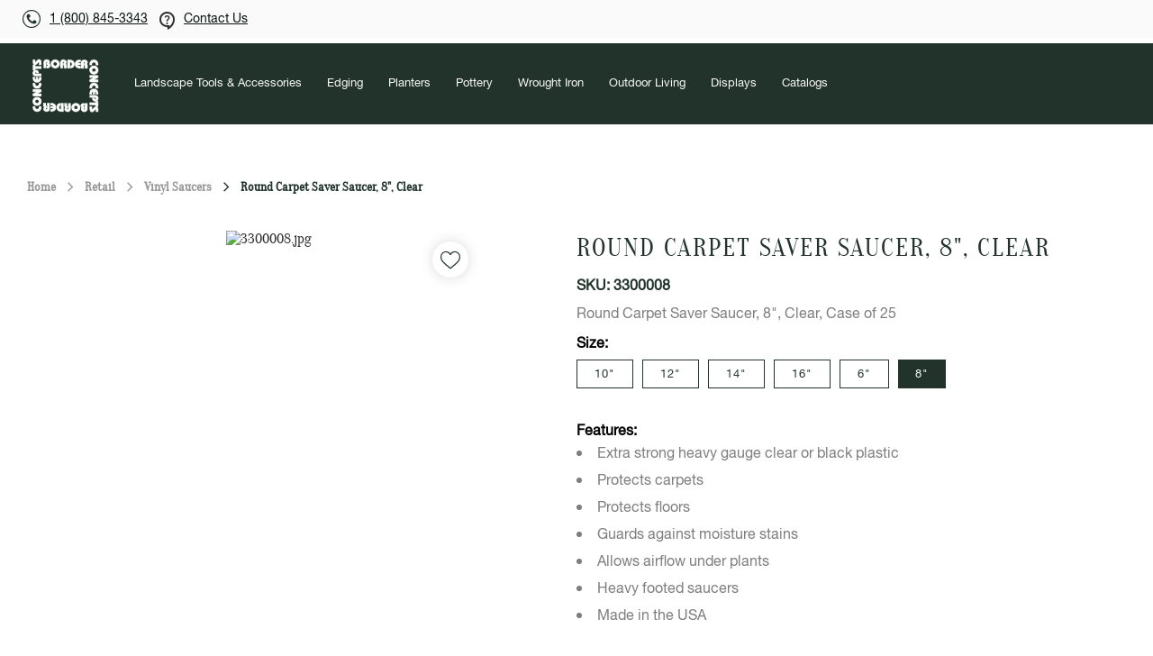

--- FILE ---
content_type: text/html; charset=utf-8
request_url: https://www.borderconcepts.com/products/round-carpet-saver-saucer-8-clear-3300008
body_size: 8040
content:
<!DOCTYPE html><html lang="en" data-critters-container><head>
  <meta charset="utf-8">
  <title>Product - Round Carpet Saver Saucer, 8", Clear | Round Carpet Saver Saucer, 8", Clear, Case of 25 | Border Concepts Inc.</title>
  <base href="/">
  <meta name="viewport" content="width=device-width, initial-scale=1">
  <meta name="viewport" content="width=device-width, minimum-scale=1.0, maximum-scale=1.0, user-scalable=no">
  <meta name="p:domain_verify" content="6c18fd76d1bfaf0b617728298aafd3d2">
  <link rel="icon" type="image/x-icon" href="https://d2ca0t2ybky3tm.cloudfront.net/images/cms/favicon.ico">
  
  <style>@font-face{font-family:'Roboto';font-style:normal;font-weight:300;font-stretch:100%;font-display:swap;src:url(https://fonts.gstatic.com/s/roboto/v50/KFO7CnqEu92Fr1ME7kSn66aGLdTylUAMa3GUBGEe.woff2) format('woff2');unicode-range:U+0460-052F, U+1C80-1C8A, U+20B4, U+2DE0-2DFF, U+A640-A69F, U+FE2E-FE2F;}@font-face{font-family:'Roboto';font-style:normal;font-weight:300;font-stretch:100%;font-display:swap;src:url(https://fonts.gstatic.com/s/roboto/v50/KFO7CnqEu92Fr1ME7kSn66aGLdTylUAMa3iUBGEe.woff2) format('woff2');unicode-range:U+0301, U+0400-045F, U+0490-0491, U+04B0-04B1, U+2116;}@font-face{font-family:'Roboto';font-style:normal;font-weight:300;font-stretch:100%;font-display:swap;src:url(https://fonts.gstatic.com/s/roboto/v50/KFO7CnqEu92Fr1ME7kSn66aGLdTylUAMa3CUBGEe.woff2) format('woff2');unicode-range:U+1F00-1FFF;}@font-face{font-family:'Roboto';font-style:normal;font-weight:300;font-stretch:100%;font-display:swap;src:url(https://fonts.gstatic.com/s/roboto/v50/KFO7CnqEu92Fr1ME7kSn66aGLdTylUAMa3-UBGEe.woff2) format('woff2');unicode-range:U+0370-0377, U+037A-037F, U+0384-038A, U+038C, U+038E-03A1, U+03A3-03FF;}@font-face{font-family:'Roboto';font-style:normal;font-weight:300;font-stretch:100%;font-display:swap;src:url(https://fonts.gstatic.com/s/roboto/v50/KFO7CnqEu92Fr1ME7kSn66aGLdTylUAMawCUBGEe.woff2) format('woff2');unicode-range:U+0302-0303, U+0305, U+0307-0308, U+0310, U+0312, U+0315, U+031A, U+0326-0327, U+032C, U+032F-0330, U+0332-0333, U+0338, U+033A, U+0346, U+034D, U+0391-03A1, U+03A3-03A9, U+03B1-03C9, U+03D1, U+03D5-03D6, U+03F0-03F1, U+03F4-03F5, U+2016-2017, U+2034-2038, U+203C, U+2040, U+2043, U+2047, U+2050, U+2057, U+205F, U+2070-2071, U+2074-208E, U+2090-209C, U+20D0-20DC, U+20E1, U+20E5-20EF, U+2100-2112, U+2114-2115, U+2117-2121, U+2123-214F, U+2190, U+2192, U+2194-21AE, U+21B0-21E5, U+21F1-21F2, U+21F4-2211, U+2213-2214, U+2216-22FF, U+2308-230B, U+2310, U+2319, U+231C-2321, U+2336-237A, U+237C, U+2395, U+239B-23B7, U+23D0, U+23DC-23E1, U+2474-2475, U+25AF, U+25B3, U+25B7, U+25BD, U+25C1, U+25CA, U+25CC, U+25FB, U+266D-266F, U+27C0-27FF, U+2900-2AFF, U+2B0E-2B11, U+2B30-2B4C, U+2BFE, U+3030, U+FF5B, U+FF5D, U+1D400-1D7FF, U+1EE00-1EEFF;}@font-face{font-family:'Roboto';font-style:normal;font-weight:300;font-stretch:100%;font-display:swap;src:url(https://fonts.gstatic.com/s/roboto/v50/KFO7CnqEu92Fr1ME7kSn66aGLdTylUAMaxKUBGEe.woff2) format('woff2');unicode-range:U+0001-000C, U+000E-001F, U+007F-009F, U+20DD-20E0, U+20E2-20E4, U+2150-218F, U+2190, U+2192, U+2194-2199, U+21AF, U+21E6-21F0, U+21F3, U+2218-2219, U+2299, U+22C4-22C6, U+2300-243F, U+2440-244A, U+2460-24FF, U+25A0-27BF, U+2800-28FF, U+2921-2922, U+2981, U+29BF, U+29EB, U+2B00-2BFF, U+4DC0-4DFF, U+FFF9-FFFB, U+10140-1018E, U+10190-1019C, U+101A0, U+101D0-101FD, U+102E0-102FB, U+10E60-10E7E, U+1D2C0-1D2D3, U+1D2E0-1D37F, U+1F000-1F0FF, U+1F100-1F1AD, U+1F1E6-1F1FF, U+1F30D-1F30F, U+1F315, U+1F31C, U+1F31E, U+1F320-1F32C, U+1F336, U+1F378, U+1F37D, U+1F382, U+1F393-1F39F, U+1F3A7-1F3A8, U+1F3AC-1F3AF, U+1F3C2, U+1F3C4-1F3C6, U+1F3CA-1F3CE, U+1F3D4-1F3E0, U+1F3ED, U+1F3F1-1F3F3, U+1F3F5-1F3F7, U+1F408, U+1F415, U+1F41F, U+1F426, U+1F43F, U+1F441-1F442, U+1F444, U+1F446-1F449, U+1F44C-1F44E, U+1F453, U+1F46A, U+1F47D, U+1F4A3, U+1F4B0, U+1F4B3, U+1F4B9, U+1F4BB, U+1F4BF, U+1F4C8-1F4CB, U+1F4D6, U+1F4DA, U+1F4DF, U+1F4E3-1F4E6, U+1F4EA-1F4ED, U+1F4F7, U+1F4F9-1F4FB, U+1F4FD-1F4FE, U+1F503, U+1F507-1F50B, U+1F50D, U+1F512-1F513, U+1F53E-1F54A, U+1F54F-1F5FA, U+1F610, U+1F650-1F67F, U+1F687, U+1F68D, U+1F691, U+1F694, U+1F698, U+1F6AD, U+1F6B2, U+1F6B9-1F6BA, U+1F6BC, U+1F6C6-1F6CF, U+1F6D3-1F6D7, U+1F6E0-1F6EA, U+1F6F0-1F6F3, U+1F6F7-1F6FC, U+1F700-1F7FF, U+1F800-1F80B, U+1F810-1F847, U+1F850-1F859, U+1F860-1F887, U+1F890-1F8AD, U+1F8B0-1F8BB, U+1F8C0-1F8C1, U+1F900-1F90B, U+1F93B, U+1F946, U+1F984, U+1F996, U+1F9E9, U+1FA00-1FA6F, U+1FA70-1FA7C, U+1FA80-1FA89, U+1FA8F-1FAC6, U+1FACE-1FADC, U+1FADF-1FAE9, U+1FAF0-1FAF8, U+1FB00-1FBFF;}@font-face{font-family:'Roboto';font-style:normal;font-weight:300;font-stretch:100%;font-display:swap;src:url(https://fonts.gstatic.com/s/roboto/v50/KFO7CnqEu92Fr1ME7kSn66aGLdTylUAMa3OUBGEe.woff2) format('woff2');unicode-range:U+0102-0103, U+0110-0111, U+0128-0129, U+0168-0169, U+01A0-01A1, U+01AF-01B0, U+0300-0301, U+0303-0304, U+0308-0309, U+0323, U+0329, U+1EA0-1EF9, U+20AB;}@font-face{font-family:'Roboto';font-style:normal;font-weight:300;font-stretch:100%;font-display:swap;src:url(https://fonts.gstatic.com/s/roboto/v50/KFO7CnqEu92Fr1ME7kSn66aGLdTylUAMa3KUBGEe.woff2) format('woff2');unicode-range:U+0100-02BA, U+02BD-02C5, U+02C7-02CC, U+02CE-02D7, U+02DD-02FF, U+0304, U+0308, U+0329, U+1D00-1DBF, U+1E00-1E9F, U+1EF2-1EFF, U+2020, U+20A0-20AB, U+20AD-20C0, U+2113, U+2C60-2C7F, U+A720-A7FF;}@font-face{font-family:'Roboto';font-style:normal;font-weight:300;font-stretch:100%;font-display:swap;src:url(https://fonts.gstatic.com/s/roboto/v50/KFO7CnqEu92Fr1ME7kSn66aGLdTylUAMa3yUBA.woff2) format('woff2');unicode-range:U+0000-00FF, U+0131, U+0152-0153, U+02BB-02BC, U+02C6, U+02DA, U+02DC, U+0304, U+0308, U+0329, U+2000-206F, U+20AC, U+2122, U+2191, U+2193, U+2212, U+2215, U+FEFF, U+FFFD;}@font-face{font-family:'Roboto';font-style:normal;font-weight:400;font-stretch:100%;font-display:swap;src:url(https://fonts.gstatic.com/s/roboto/v50/KFO7CnqEu92Fr1ME7kSn66aGLdTylUAMa3GUBGEe.woff2) format('woff2');unicode-range:U+0460-052F, U+1C80-1C8A, U+20B4, U+2DE0-2DFF, U+A640-A69F, U+FE2E-FE2F;}@font-face{font-family:'Roboto';font-style:normal;font-weight:400;font-stretch:100%;font-display:swap;src:url(https://fonts.gstatic.com/s/roboto/v50/KFO7CnqEu92Fr1ME7kSn66aGLdTylUAMa3iUBGEe.woff2) format('woff2');unicode-range:U+0301, U+0400-045F, U+0490-0491, U+04B0-04B1, U+2116;}@font-face{font-family:'Roboto';font-style:normal;font-weight:400;font-stretch:100%;font-display:swap;src:url(https://fonts.gstatic.com/s/roboto/v50/KFO7CnqEu92Fr1ME7kSn66aGLdTylUAMa3CUBGEe.woff2) format('woff2');unicode-range:U+1F00-1FFF;}@font-face{font-family:'Roboto';font-style:normal;font-weight:400;font-stretch:100%;font-display:swap;src:url(https://fonts.gstatic.com/s/roboto/v50/KFO7CnqEu92Fr1ME7kSn66aGLdTylUAMa3-UBGEe.woff2) format('woff2');unicode-range:U+0370-0377, U+037A-037F, U+0384-038A, U+038C, U+038E-03A1, U+03A3-03FF;}@font-face{font-family:'Roboto';font-style:normal;font-weight:400;font-stretch:100%;font-display:swap;src:url(https://fonts.gstatic.com/s/roboto/v50/KFO7CnqEu92Fr1ME7kSn66aGLdTylUAMawCUBGEe.woff2) format('woff2');unicode-range:U+0302-0303, U+0305, U+0307-0308, U+0310, U+0312, U+0315, U+031A, U+0326-0327, U+032C, U+032F-0330, U+0332-0333, U+0338, U+033A, U+0346, U+034D, U+0391-03A1, U+03A3-03A9, U+03B1-03C9, U+03D1, U+03D5-03D6, U+03F0-03F1, U+03F4-03F5, U+2016-2017, U+2034-2038, U+203C, U+2040, U+2043, U+2047, U+2050, U+2057, U+205F, U+2070-2071, U+2074-208E, U+2090-209C, U+20D0-20DC, U+20E1, U+20E5-20EF, U+2100-2112, U+2114-2115, U+2117-2121, U+2123-214F, U+2190, U+2192, U+2194-21AE, U+21B0-21E5, U+21F1-21F2, U+21F4-2211, U+2213-2214, U+2216-22FF, U+2308-230B, U+2310, U+2319, U+231C-2321, U+2336-237A, U+237C, U+2395, U+239B-23B7, U+23D0, U+23DC-23E1, U+2474-2475, U+25AF, U+25B3, U+25B7, U+25BD, U+25C1, U+25CA, U+25CC, U+25FB, U+266D-266F, U+27C0-27FF, U+2900-2AFF, U+2B0E-2B11, U+2B30-2B4C, U+2BFE, U+3030, U+FF5B, U+FF5D, U+1D400-1D7FF, U+1EE00-1EEFF;}@font-face{font-family:'Roboto';font-style:normal;font-weight:400;font-stretch:100%;font-display:swap;src:url(https://fonts.gstatic.com/s/roboto/v50/KFO7CnqEu92Fr1ME7kSn66aGLdTylUAMaxKUBGEe.woff2) format('woff2');unicode-range:U+0001-000C, U+000E-001F, U+007F-009F, U+20DD-20E0, U+20E2-20E4, U+2150-218F, U+2190, U+2192, U+2194-2199, U+21AF, U+21E6-21F0, U+21F3, U+2218-2219, U+2299, U+22C4-22C6, U+2300-243F, U+2440-244A, U+2460-24FF, U+25A0-27BF, U+2800-28FF, U+2921-2922, U+2981, U+29BF, U+29EB, U+2B00-2BFF, U+4DC0-4DFF, U+FFF9-FFFB, U+10140-1018E, U+10190-1019C, U+101A0, U+101D0-101FD, U+102E0-102FB, U+10E60-10E7E, U+1D2C0-1D2D3, U+1D2E0-1D37F, U+1F000-1F0FF, U+1F100-1F1AD, U+1F1E6-1F1FF, U+1F30D-1F30F, U+1F315, U+1F31C, U+1F31E, U+1F320-1F32C, U+1F336, U+1F378, U+1F37D, U+1F382, U+1F393-1F39F, U+1F3A7-1F3A8, U+1F3AC-1F3AF, U+1F3C2, U+1F3C4-1F3C6, U+1F3CA-1F3CE, U+1F3D4-1F3E0, U+1F3ED, U+1F3F1-1F3F3, U+1F3F5-1F3F7, U+1F408, U+1F415, U+1F41F, U+1F426, U+1F43F, U+1F441-1F442, U+1F444, U+1F446-1F449, U+1F44C-1F44E, U+1F453, U+1F46A, U+1F47D, U+1F4A3, U+1F4B0, U+1F4B3, U+1F4B9, U+1F4BB, U+1F4BF, U+1F4C8-1F4CB, U+1F4D6, U+1F4DA, U+1F4DF, U+1F4E3-1F4E6, U+1F4EA-1F4ED, U+1F4F7, U+1F4F9-1F4FB, U+1F4FD-1F4FE, U+1F503, U+1F507-1F50B, U+1F50D, U+1F512-1F513, U+1F53E-1F54A, U+1F54F-1F5FA, U+1F610, U+1F650-1F67F, U+1F687, U+1F68D, U+1F691, U+1F694, U+1F698, U+1F6AD, U+1F6B2, U+1F6B9-1F6BA, U+1F6BC, U+1F6C6-1F6CF, U+1F6D3-1F6D7, U+1F6E0-1F6EA, U+1F6F0-1F6F3, U+1F6F7-1F6FC, U+1F700-1F7FF, U+1F800-1F80B, U+1F810-1F847, U+1F850-1F859, U+1F860-1F887, U+1F890-1F8AD, U+1F8B0-1F8BB, U+1F8C0-1F8C1, U+1F900-1F90B, U+1F93B, U+1F946, U+1F984, U+1F996, U+1F9E9, U+1FA00-1FA6F, U+1FA70-1FA7C, U+1FA80-1FA89, U+1FA8F-1FAC6, U+1FACE-1FADC, U+1FADF-1FAE9, U+1FAF0-1FAF8, U+1FB00-1FBFF;}@font-face{font-family:'Roboto';font-style:normal;font-weight:400;font-stretch:100%;font-display:swap;src:url(https://fonts.gstatic.com/s/roboto/v50/KFO7CnqEu92Fr1ME7kSn66aGLdTylUAMa3OUBGEe.woff2) format('woff2');unicode-range:U+0102-0103, U+0110-0111, U+0128-0129, U+0168-0169, U+01A0-01A1, U+01AF-01B0, U+0300-0301, U+0303-0304, U+0308-0309, U+0323, U+0329, U+1EA0-1EF9, U+20AB;}@font-face{font-family:'Roboto';font-style:normal;font-weight:400;font-stretch:100%;font-display:swap;src:url(https://fonts.gstatic.com/s/roboto/v50/KFO7CnqEu92Fr1ME7kSn66aGLdTylUAMa3KUBGEe.woff2) format('woff2');unicode-range:U+0100-02BA, U+02BD-02C5, U+02C7-02CC, U+02CE-02D7, U+02DD-02FF, U+0304, U+0308, U+0329, U+1D00-1DBF, U+1E00-1E9F, U+1EF2-1EFF, U+2020, U+20A0-20AB, U+20AD-20C0, U+2113, U+2C60-2C7F, U+A720-A7FF;}@font-face{font-family:'Roboto';font-style:normal;font-weight:400;font-stretch:100%;font-display:swap;src:url(https://fonts.gstatic.com/s/roboto/v50/KFO7CnqEu92Fr1ME7kSn66aGLdTylUAMa3yUBA.woff2) format('woff2');unicode-range:U+0000-00FF, U+0131, U+0152-0153, U+02BB-02BC, U+02C6, U+02DA, U+02DC, U+0304, U+0308, U+0329, U+2000-206F, U+20AC, U+2122, U+2191, U+2193, U+2212, U+2215, U+FEFF, U+FFFD;}@font-face{font-family:'Roboto';font-style:normal;font-weight:500;font-stretch:100%;font-display:swap;src:url(https://fonts.gstatic.com/s/roboto/v50/KFO7CnqEu92Fr1ME7kSn66aGLdTylUAMa3GUBGEe.woff2) format('woff2');unicode-range:U+0460-052F, U+1C80-1C8A, U+20B4, U+2DE0-2DFF, U+A640-A69F, U+FE2E-FE2F;}@font-face{font-family:'Roboto';font-style:normal;font-weight:500;font-stretch:100%;font-display:swap;src:url(https://fonts.gstatic.com/s/roboto/v50/KFO7CnqEu92Fr1ME7kSn66aGLdTylUAMa3iUBGEe.woff2) format('woff2');unicode-range:U+0301, U+0400-045F, U+0490-0491, U+04B0-04B1, U+2116;}@font-face{font-family:'Roboto';font-style:normal;font-weight:500;font-stretch:100%;font-display:swap;src:url(https://fonts.gstatic.com/s/roboto/v50/KFO7CnqEu92Fr1ME7kSn66aGLdTylUAMa3CUBGEe.woff2) format('woff2');unicode-range:U+1F00-1FFF;}@font-face{font-family:'Roboto';font-style:normal;font-weight:500;font-stretch:100%;font-display:swap;src:url(https://fonts.gstatic.com/s/roboto/v50/KFO7CnqEu92Fr1ME7kSn66aGLdTylUAMa3-UBGEe.woff2) format('woff2');unicode-range:U+0370-0377, U+037A-037F, U+0384-038A, U+038C, U+038E-03A1, U+03A3-03FF;}@font-face{font-family:'Roboto';font-style:normal;font-weight:500;font-stretch:100%;font-display:swap;src:url(https://fonts.gstatic.com/s/roboto/v50/KFO7CnqEu92Fr1ME7kSn66aGLdTylUAMawCUBGEe.woff2) format('woff2');unicode-range:U+0302-0303, U+0305, U+0307-0308, U+0310, U+0312, U+0315, U+031A, U+0326-0327, U+032C, U+032F-0330, U+0332-0333, U+0338, U+033A, U+0346, U+034D, U+0391-03A1, U+03A3-03A9, U+03B1-03C9, U+03D1, U+03D5-03D6, U+03F0-03F1, U+03F4-03F5, U+2016-2017, U+2034-2038, U+203C, U+2040, U+2043, U+2047, U+2050, U+2057, U+205F, U+2070-2071, U+2074-208E, U+2090-209C, U+20D0-20DC, U+20E1, U+20E5-20EF, U+2100-2112, U+2114-2115, U+2117-2121, U+2123-214F, U+2190, U+2192, U+2194-21AE, U+21B0-21E5, U+21F1-21F2, U+21F4-2211, U+2213-2214, U+2216-22FF, U+2308-230B, U+2310, U+2319, U+231C-2321, U+2336-237A, U+237C, U+2395, U+239B-23B7, U+23D0, U+23DC-23E1, U+2474-2475, U+25AF, U+25B3, U+25B7, U+25BD, U+25C1, U+25CA, U+25CC, U+25FB, U+266D-266F, U+27C0-27FF, U+2900-2AFF, U+2B0E-2B11, U+2B30-2B4C, U+2BFE, U+3030, U+FF5B, U+FF5D, U+1D400-1D7FF, U+1EE00-1EEFF;}@font-face{font-family:'Roboto';font-style:normal;font-weight:500;font-stretch:100%;font-display:swap;src:url(https://fonts.gstatic.com/s/roboto/v50/KFO7CnqEu92Fr1ME7kSn66aGLdTylUAMaxKUBGEe.woff2) format('woff2');unicode-range:U+0001-000C, U+000E-001F, U+007F-009F, U+20DD-20E0, U+20E2-20E4, U+2150-218F, U+2190, U+2192, U+2194-2199, U+21AF, U+21E6-21F0, U+21F3, U+2218-2219, U+2299, U+22C4-22C6, U+2300-243F, U+2440-244A, U+2460-24FF, U+25A0-27BF, U+2800-28FF, U+2921-2922, U+2981, U+29BF, U+29EB, U+2B00-2BFF, U+4DC0-4DFF, U+FFF9-FFFB, U+10140-1018E, U+10190-1019C, U+101A0, U+101D0-101FD, U+102E0-102FB, U+10E60-10E7E, U+1D2C0-1D2D3, U+1D2E0-1D37F, U+1F000-1F0FF, U+1F100-1F1AD, U+1F1E6-1F1FF, U+1F30D-1F30F, U+1F315, U+1F31C, U+1F31E, U+1F320-1F32C, U+1F336, U+1F378, U+1F37D, U+1F382, U+1F393-1F39F, U+1F3A7-1F3A8, U+1F3AC-1F3AF, U+1F3C2, U+1F3C4-1F3C6, U+1F3CA-1F3CE, U+1F3D4-1F3E0, U+1F3ED, U+1F3F1-1F3F3, U+1F3F5-1F3F7, U+1F408, U+1F415, U+1F41F, U+1F426, U+1F43F, U+1F441-1F442, U+1F444, U+1F446-1F449, U+1F44C-1F44E, U+1F453, U+1F46A, U+1F47D, U+1F4A3, U+1F4B0, U+1F4B3, U+1F4B9, U+1F4BB, U+1F4BF, U+1F4C8-1F4CB, U+1F4D6, U+1F4DA, U+1F4DF, U+1F4E3-1F4E6, U+1F4EA-1F4ED, U+1F4F7, U+1F4F9-1F4FB, U+1F4FD-1F4FE, U+1F503, U+1F507-1F50B, U+1F50D, U+1F512-1F513, U+1F53E-1F54A, U+1F54F-1F5FA, U+1F610, U+1F650-1F67F, U+1F687, U+1F68D, U+1F691, U+1F694, U+1F698, U+1F6AD, U+1F6B2, U+1F6B9-1F6BA, U+1F6BC, U+1F6C6-1F6CF, U+1F6D3-1F6D7, U+1F6E0-1F6EA, U+1F6F0-1F6F3, U+1F6F7-1F6FC, U+1F700-1F7FF, U+1F800-1F80B, U+1F810-1F847, U+1F850-1F859, U+1F860-1F887, U+1F890-1F8AD, U+1F8B0-1F8BB, U+1F8C0-1F8C1, U+1F900-1F90B, U+1F93B, U+1F946, U+1F984, U+1F996, U+1F9E9, U+1FA00-1FA6F, U+1FA70-1FA7C, U+1FA80-1FA89, U+1FA8F-1FAC6, U+1FACE-1FADC, U+1FADF-1FAE9, U+1FAF0-1FAF8, U+1FB00-1FBFF;}@font-face{font-family:'Roboto';font-style:normal;font-weight:500;font-stretch:100%;font-display:swap;src:url(https://fonts.gstatic.com/s/roboto/v50/KFO7CnqEu92Fr1ME7kSn66aGLdTylUAMa3OUBGEe.woff2) format('woff2');unicode-range:U+0102-0103, U+0110-0111, U+0128-0129, U+0168-0169, U+01A0-01A1, U+01AF-01B0, U+0300-0301, U+0303-0304, U+0308-0309, U+0323, U+0329, U+1EA0-1EF9, U+20AB;}@font-face{font-family:'Roboto';font-style:normal;font-weight:500;font-stretch:100%;font-display:swap;src:url(https://fonts.gstatic.com/s/roboto/v50/KFO7CnqEu92Fr1ME7kSn66aGLdTylUAMa3KUBGEe.woff2) format('woff2');unicode-range:U+0100-02BA, U+02BD-02C5, U+02C7-02CC, U+02CE-02D7, U+02DD-02FF, U+0304, U+0308, U+0329, U+1D00-1DBF, U+1E00-1E9F, U+1EF2-1EFF, U+2020, U+20A0-20AB, U+20AD-20C0, U+2113, U+2C60-2C7F, U+A720-A7FF;}@font-face{font-family:'Roboto';font-style:normal;font-weight:500;font-stretch:100%;font-display:swap;src:url(https://fonts.gstatic.com/s/roboto/v50/KFO7CnqEu92Fr1ME7kSn66aGLdTylUAMa3yUBA.woff2) format('woff2');unicode-range:U+0000-00FF, U+0131, U+0152-0153, U+02BB-02BC, U+02C6, U+02DA, U+02DC, U+0304, U+0308, U+0329, U+2000-206F, U+20AC, U+2122, U+2191, U+2193, U+2212, U+2215, U+FEFF, U+FFFD;}</style>
  <style>@font-face{font-family:'Material Icons';font-style:normal;font-weight:400;src:url(https://fonts.gstatic.com/s/materialicons/v145/flUhRq6tzZclQEJ-Vdg-IuiaDsNc.woff2) format('woff2');}.material-icons{font-family:'Material Icons';font-weight:normal;font-style:normal;font-size:24px;line-height:1;letter-spacing:normal;text-transform:none;display:inline-block;white-space:nowrap;word-wrap:normal;direction:ltr;-webkit-font-feature-settings:'liga';-webkit-font-smoothing:antialiased;}</style>
  <script async src="https://www.googletagmanager.com/gtag/js?id=GTM-5SQ7KR8J"></script>
  <meta name="robots" content="index, follow">
  <link rel="stylesheet" href="https://cdnjs.cloudflare.com/ajax/libs/font-awesome/6.4.0/css/all.min.css">
  <style>@font-face{font-family:'Material Symbols Outlined';font-style:normal;font-weight:400;src:url(https://fonts.gstatic.com/s/materialsymbolsoutlined/v309/kJF1BvYX7BgnkSrUwT8OhrdQw4oELdPIeeII9v6oDMzByHX9rA6RzaxHMPdY43zj-jCxv3fzvRNU22ZXGJpEpjC_1v-p_4MrImHCIJIZrDCvHOej.woff2) format('woff2');}.material-symbols-outlined{font-family:'Material Symbols Outlined';font-weight:normal;font-style:normal;font-size:24px;line-height:1;letter-spacing:normal;text-transform:none;display:inline-block;white-space:nowrap;word-wrap:normal;direction:ltr;-webkit-font-feature-settings:'liga';-webkit-font-smoothing:antialiased;}</style>

  <!-- <link rel="canonical" href="https://www.borderconcepts.com/" /> -->
  <!-- <script async src="https://www.googletagmanager.com/gtag/js?id=GTM-5SQ7KR8J"></script> -->

  <!-- <script src="//code.tidio.co/dupsbwdllsdj24hqxhnffojla6ak9caa.js" async></script> -->

  <script>
    window.dataLayer = window.dataLayer || [];
    function gtag() { dataLayer.push(arguments); }
    gtag('js', new Date());
  </script>
  <!-- Google Tag Manager -->

  <script>(function (w, d, s, l, i) {
      w[l] = w[l] || []; w[l].push({
        'gtm.start':
          new Date().getTime(), event: 'gtm.js'
      }); var f = d.getElementsByTagName(s)[0],
        j = d.createElement(s), dl = l != 'dataLayer' ? '&l=' + l : ''; j.async = true; j.src =
          'https://www.googletagmanager.com/gtm.js?id=' + i + dl; f.parentNode.insertBefore(j, f);
    })(window, document, 'script', 'dataLayer', 'GTM-5SQ7KR8J');</script>

  <!-- End Google Tag Manager -->
<style>@import"https://fonts.googleapis.com/css2?family=Inter:wght@200;300;400;500;600;700;800&family=Lobster&family=Roboto:wght@100;300;400;500;700&family=Rubik:wght@300;400;500&display=swap";body{margin:0;font-family:Roboto,Helvetica Neue,sans-serif;color:#2e2e2e}body{padding:0;margin:0}@font-face{font-family:oranienbaumregular;src:url(oranienbaum-regular-webfont.b4edd3731f8f8624.woff) format("woff");font-weight:400;font-style:normal}html,body{height:100%}body{margin:0;font-family:oranienbaumregular}</style><link rel="stylesheet" href="https://d38diwxydf5fj0.cloudfront.net/uat-js/styles.4adbea3415a9e8c5.css"><style ng-app-id="ng">.icon-container[_ngcontent-ng-c1597375924]{position:relative;display:inline-block}.badge[_ngcontent-ng-c1597375924]{position:absolute;top:-12px;right:-18px;background-color:green;color:#fff;padding:5px 8px;border-radius:50%;font-size:12px;width:13px;display:flex;height:18px;align-items:center;justify-content:center}.header_logo[_ngcontent-ng-c1597375924]{cursor:pointer;height:56px}.menu-inner-content[_ngcontent-ng-c1597375924]{justify-content:center!important}input[_ngcontent-ng-c1597375924]::-webkit-outer-spin-button, input[_ngcontent-ng-c1597375924]::-webkit-inner-spin-button{-webkit-appearance:none;margin:0}input[type=number][_ngcontent-ng-c1597375924]{-moz-appearance:textfield;text-align:center;border:none}@media screen and (max-width: 600px){.badge[_ngcontent-ng-c1597375924]{position:absolute;top:-12px;right:-14px;background-color:green;color:#fff;padding:2px 6px;border-radius:50%;font-size:11px;width:11px;display:flex;height:19px}}@media screen and (max-width: 575px){.mini-heder-left[_ngcontent-ng-c1597375924]   .desktop-contact-link[_ngcontent-ng-c1597375924], .mini-heder-left[_ngcontent-ng-c1597375924]   .desktop-contact-icon[_ngcontent-ng-c1597375924]{display:none}.mobile-contact-us[_ngcontent-ng-c1597375924]{display:block!important}}@media screen and (min-width: 576px){.mobile-contact-us[_ngcontent-ng-c1597375924]{display:none!important}}</style><style ng-app-id="ng">.delivered[_ngcontent-ng-c1013115883]{padding:4px 18px;margin:0;font-size:16px;text-align:center;font-family:helvetica_neueregular,sans-serif;display:inline-flex;background-color:#ddf0dc;align-items:center;font-weight:500;color:#42af43}.delivered[_ngcontent-ng-c1013115883]   span[_ngcontent-ng-c1013115883]{padding:0;margin:0 8px 0 0;width:6px;height:6px;border-radius:50%;background-color:#42af43}.success[_ngcontent-ng-c1013115883]{margin:0;text-align:center;font-family:helvetica_neueregular,sans-serif;display:inline-flex;background-color:#ddf0dc;align-items:center;font-weight:500;color:#42af43}.success[_ngcontent-ng-c1013115883]   span[_ngcontent-ng-c1013115883]{padding:0;margin:0 8px 0 0;width:6px;height:6px;border-radius:50%;background-color:#42af43}.confirmed[_ngcontent-ng-c1013115883]{padding:4px 18px;margin:0;font-size:16px;text-align:center;font-family:helvetica_neueregular,sans-serif;display:inline-flex;background-color:#d1edfd;align-items:center;font-weight:500;color:#14b6ff}.confirmed[_ngcontent-ng-c1013115883]   span[_ngcontent-ng-c1013115883]{padding:0;margin:0 8px 0 0;width:6px;height:6px;border-radius:50%;background-color:#14b6ff}.in-progress[_ngcontent-ng-c1013115883]{padding:4px 18px;margin:0;font-size:16px;background-color:#fff2d5;text-align:center;font-family:helvetica_neueregular,sans-serif;display:inline-flex;align-items:center;font-weight:500;color:#ffb407}.in-progress[_ngcontent-ng-c1013115883]   span[_ngcontent-ng-c1013115883]{padding:0;margin:0 8px 0 0;width:6px;height:6px;border-radius:50%;background-color:#ffb407}.failed[_ngcontent-ng-c1013115883]{margin:0;background-color:#fff2d5;text-align:center;font-family:helvetica_neueregular,sans-serif;display:inline-flex;align-items:center;font-weight:500;color:red}.failed[_ngcontent-ng-c1013115883]   span[_ngcontent-ng-c1013115883]{padding:0;margin:0 8px 0 0;width:6px;height:6px;border-radius:50%;background-color:red}.pending[_ngcontent-ng-c1013115883]{margin:0;background-color:#fff2d5;text-align:center;font-family:helvetica_neueregular,sans-serif;display:inline-flex;align-items:center;font-weight:500;color:#6c757d}.pending[_ngcontent-ng-c1013115883]   span[_ngcontent-ng-c1013115883]{padding:0;margin:0 8px 0 0;width:6px;height:6px;border-radius:50%;background-color:#6c757d}.refunded[_ngcontent-ng-c1013115883]{margin:0;background-color:#fff2d5;text-align:center;font-family:helvetica_neueregular,sans-serif;display:inline-flex;align-items:center;font-weight:500;color:#ffb407}.refunded[_ngcontent-ng-c1013115883]   span[_ngcontent-ng-c1013115883]{padding:0;margin:0 8px 0 0;width:6px;height:6px;border-radius:50%;background-color:#ffb407}.processing[_ngcontent-ng-c1013115883]{margin:0;background-color:#fff2d5;text-align:center;font-family:helvetica_neueregular,sans-serif;display:inline-flex;align-items:center;font-weight:500;color:#6c757d}.processing[_ngcontent-ng-c1013115883]   span[_ngcontent-ng-c1013115883]{padding:0;margin:0 8px 0 0;width:6px;height:6px;border-radius:50%;background-color:#6c757d}.in-progress[_ngcontent-ng-c1013115883], .delivered[_ngcontent-ng-c1013115883], .confirmed[_ngcontent-ng-c1013115883], .success[_ngcontent-ng-c1013115883], .failed[_ngcontent-ng-c1013115883], .refunded[_ngcontent-ng-c1013115883], .pending[_ngcontent-ng-c1013115883], .processing[_ngcontent-ng-c1013115883]{font-size:13px;padding:4px 13px}p[_ngcontent-ng-c1013115883]{text-align:center;width:100%;margin-bottom:0}.footer-wrap[_ngcontent-ng-c1013115883]   .inner-wrap[_ngcontent-ng-c1013115883]   ul.footerlist[_ngcontent-ng-c1013115883]   li[_ngcontent-ng-c1013115883]:first-child{padding-bottom:30px}.footer-wrap[_ngcontent-ng-c1013115883]   .inner-wrap[_ngcontent-ng-c1013115883]   ul.footerlist[_ngcontent-ng-c1013115883]   li[_ngcontent-ng-c1013115883]{padding:0 0 25px}</style><link rel="canonical" href="https://www.borderconcepts.com/products/round-carpet-saver-saucer-8-clear-3300008"><style ng-app-id="ng">.product-details-wrap[_ngcontent-ng-c1441589839]   .product-right-details-sec[_ngcontent-ng-c1441589839]   h3[_ngcontent-ng-c1441589839]{margin:10px 0}input[_ngcontent-ng-c1441589839]::-webkit-outer-spin-button, input[_ngcontent-ng-c1441589839]::-webkit-inner-spin-button{-webkit-appearance:none;margin:0}input[type=number][_ngcontent-ng-c1441589839]{-moz-appearance:textfield;text-align:center;border:none}.product-details-wrap[_ngcontent-ng-c1441589839]   .product-right-details-sec[_ngcontent-ng-c1441589839]   .cart-btn-sec[_ngcontent-ng-c1441589839]   .count-wrap[_ngcontent-ng-c1441589839]{margin:0 15px 0 0;width:165px;height:40px}.count-wrap[_ngcontent-ng-c1441589839]   .count-box[_ngcontent-ng-c1441589839]{width:90px}  .similar-product-row.listing-product-row{display:block!important}  .similar-product-row.listing-product-row .owl-theme{position:relative}  .similar-product-row.listing-product-row .owl-theme .owl-nav{position:absolute;z-index:99;top:33%;width:100%;display:flex;justify-content:space-between}  .product-details-wrap .product-main-image{position:relative}  .product-details-wrap .product-main-image .owl-theme{position:relative}  .product-details-wrap .product-main-image .owl-theme .owl-nav{position:absolute;top:44%;display:flex;width:100%;justify-content:space-between}.sign-in[_ngcontent-ng-c1441589839]{margin:10px 0}.product-details-wrap[_ngcontent-ng-c1441589839]   .product-right-details-sec[_ngcontent-ng-c1441589839]   p[_ngcontent-ng-c1441589839]{margin:8px 0 0}.wishlist-btn[_ngcontent-ng-c1441589839]{border:0!important;padding:0!important}.wishlist-btn[_ngcontent-ng-c1441589839]   i[_ngcontent-ng-c1441589839]{font-size:30px!important}.product-main-image[_ngcontent-ng-c1441589839]     .owl-theme .owl-nav{margin-top:10px!important;text-align:center!important;-webkit-tap-highlight-color:transparent;position:absolute!important;top:calc(45% - 20px)!important;width:100%!important;display:flex!important;justify-content:space-between!important}.product-main-image[_ngcontent-ng-c1441589839]     .owl-theme .owl-nav .owl-next, .product-main-image[_ngcontent-ng-c1441589839]     .owl-theme .owl-nav .owl-prev{width:40px;height:45px;border-radius:50%;background:#86858566;position:relative}.product-main-image[_ngcontent-ng-c1441589839]     .owl-theme .owl-nav .owl-next:before{position:absolute;display:flex;align-items:center;justify-content:center;content:"\e908";color:#fff;font-size:22px;font-family:icomoon!important;left:16px;top:15px}.product-main-image[_ngcontent-ng-c1441589839]     .owl-theme .owl-nav .owl-prev:before{position:absolute;display:flex;align-items:center;justify-content:center;content:"\e907";color:#fff;font-size:22px;font-family:icomoon!important;left:16px;top:15px}.product-main-image[_ngcontent-ng-c1441589839]     .owl-theme .owl-nav .owl-next:hover, .product-main-image[_ngcontent-ng-c1441589839]     .owl-theme .owl-nav .owl-prev:hover{background:#86858533}.product-main-image[_ngcontent-ng-c1441589839]     .owl-theme .owl-nav [class*=owl-]{font-size:0px!important}.product-main-image[_ngcontent-ng-c1441589839]   .owl_main[_ngcontent-ng-c1441589839]{width:100%}.product-main-image[_ngcontent-ng-c1441589839]     .owl-theme .owl-nav{margin-top:10px!important;text-align:center!important;-webkit-tap-highlight-color:transparent;position:absolute!important;top:calc(42% - 20px)!important;width:100%!important;display:flex!important;justify-content:space-between!important}.similar-product-row.listing-product-row[_ngcontent-ng-c1441589839]     .owl-theme .owl-nav{margin-top:10px!important;text-align:center!important;-webkit-tap-highlight-color:transparent;position:absolute!important;top:calc(45% - 20px)!important;width:100%!important;display:flex!important;justify-content:space-between!important}.similar-product-row.listing-product-row[_ngcontent-ng-c1441589839]     .owl-theme .owl-nav .owl-next, .similar-product-row.listing-product-row[_ngcontent-ng-c1441589839]     .owl-theme .owl-nav .owl-prev{width:40px;height:45px;border-radius:50%;background:#86858566;position:relative}.similar-product-row.listing-product-row[_ngcontent-ng-c1441589839]     .owl-theme .owl-nav .owl-next:before{position:absolute;display:flex;align-items:center;justify-content:center;content:"\e908";color:#fff;font-size:22px;font-family:icomoon!important;left:16px;top:15px}.similar-product-row.listing-product-row[_ngcontent-ng-c1441589839]     .owl-theme .owl-nav .owl-prev:before{position:absolute;display:flex;align-items:center;justify-content:center;content:"\e907";color:#fff;font-size:22px;font-family:icomoon!important;left:16px;top:15px}.similar-product-row.listing-product-row[_ngcontent-ng-c1441589839]     .owl-theme .owl-nav .owl-next:hover, .similar-product-row.listing-product-row[_ngcontent-ng-c1441589839]     .owl-theme .owl-nav .owl-prev:hover{background:#86858533}.similar-product-row.listing-product-row[_ngcontent-ng-c1441589839]     .owl-theme .owl-nav [class*=owl-]{font-size:0px!important}.similar-product-row.listing-product-row[_ngcontent-ng-c1441589839]   .owl_main[_ngcontent-ng-c1441589839]{width:100%}.similar-product-row.listing-product-row[_ngcontent-ng-c1441589839]     .owl-theme .owl-nav{margin-top:10px!important;text-align:center!important;-webkit-tap-highlight-color:transparent;position:absolute!important;top:calc(42% - 20px)!important;width:100%!important;display:flex!important;justify-content:space-between!important}.gal-img-box[_ngcontent-ng-c1441589839]{height:700px}.product-image-thumbnail[_ngcontent-ng-c1441589839]{position:relative;display:flex;align-items:center;overflow-x:auto;padding-bottom:8px;gap:5px;scroll-behavior:smooth;-ms-overflow-style:none;scrollbar-width:none}.product-image-thumbnail[_ngcontent-ng-c1441589839]::-webkit-scrollbar{display:none}.product-image-thumbnail-item[_ngcontent-ng-c1441589839]{flex:0 0 auto;width:80px;height:80px;border:1px solid lightgray;margin:0 5px;overflow:hidden;display:flex;align-items:center;justify-content:center}.product-image-thumbnail-item[_ngcontent-ng-c1441589839]   img[_ngcontent-ng-c1441589839]{width:100%;height:100%;object-fit:cover;aspect-ratio:1/1}.thumbnail-wrapper[_ngcontent-ng-c1441589839]{position:relative;width:100%;display:flex;align-items:center;justify-content:center}.active-image[_ngcontent-ng-c1441589839]{border:1px solid gray}small[_ngcontent-ng-c1441589839]{font-size:20px;height:25px;margin-left:3px;display:inline-block}@media only screen and (max-width: 1900px){.details-new-price-row.cad-details[_ngcontent-ng-c1441589839]{margin:0!important}}@media only screen and (max-width: 970px){.details-new-price-row.cad-details[_ngcontent-ng-c1441589839]{margin:0 0 10px 20px!important}}@media only screen and (max-width: 700px){.details-new-price-row.cad-details[_ngcontent-ng-c1441589839]{margin:0 0 10px 25px!important}}h1[_ngcontent-ng-c1441589839]{font-size:40px!important;font-family:oranienbaumregular!important;color:#22332c;font-weight:500!important;line-height:50px!important;margin-bottom:20px!important;letter-spacing:2px;padding:0;margin:0;text-transform:uppercase!important}@media screen and (max-width: 1800px){h1[_ngcontent-ng-c1441589839]{font-size:30px!important;line-height:45px!important;margin-bottom:12px!important}}@media screen and (max-width: 1280px){h1[_ngcontent-ng-c1441589839]{font-size:28px!important;line-height:40px!important}}@media screen and (max-width: 768px){h1[_ngcontent-ng-c1441589839]{font-size:24px!important;line-height:35px!important;margin-bottom:10px!important;text-align:center}}@media screen and (max-width: 480px){h1[_ngcontent-ng-c1441589839]{font-size:20px!important;line-height:30px!important;margin-bottom:8px!important;text-align:center}}@media only screen and (max-width: 970px){.sign-in[_ngcontent-ng-c1441589839]{margin:10px 0}}.arrow-btn-left[_ngcontent-ng-c1441589839]{opacity:0;position:absolute;left:0;top:50%;transform:translateY(-50%);background-color:#1f2c26;color:#fff;border:none;padding:10px;border-radius:50%;width:36px;height:36px;display:flex;align-items:center;justify-content:center;cursor:pointer}.arrow-btn-right[_ngcontent-ng-c1441589839]{opacity:0;position:absolute;right:0;top:50%;transform:translateY(-50%);background-color:#1f2c26;color:#fff;border:none;padding:10px;border-radius:50%;width:36px;height:36px;display:flex;align-items:center;justify-content:center;cursor:pointer}.image-box[_ngcontent-ng-c1441589839]:hover   .arrow-btn-left[_ngcontent-ng-c1441589839], .image-box[_ngcontent-ng-c1441589839]:hover   .arrow-btn-right[_ngcontent-ng-c1441589839]{opacity:1}.arrow-icon[_ngcontent-ng-c1441589839]{font-size:22px;display:inline-block;line-height:1}.arrow[_ngcontent-ng-c1441589839]{position:absolute;top:50%;transform:translateY(-50%);background-color:#1f2c26;color:#fff;border:none;border-radius:50%;width:36px;height:36px;display:flex;align-items:center;justify-content:center;cursor:pointer;z-index:1}.arrow-left[_ngcontent-ng-c1441589839]{left:0}.arrow-right[_ngcontent-ng-c1441589839]{right:0}.arrow-icon1[_ngcontent-ng-c1441589839]{font-size:8px;line-height:1;display:inline-block}[_nghost-ng-c1441589839]     .listing-product-row .listing-product-box .img-box img{aspect-ratio:.9/.8!important}@media screen and (min-width: 540px) and (max-width: 600px){[_nghost-ng-c1441589839]     .listing-product-row .listing-product-box .img-box img{aspect-ratio:.9/.6!important}}@media screen and (max-width: 539px){[_nghost-ng-c1441589839]     .listing-product-row .listing-product-box .img-box img{aspect-ratio:.8/.4!important}}</style><meta name="title" content="Product - Round Carpet Saver Saucer, 8&quot;, Clear | Round Carpet Saver Saucer, 8&quot;, Clear, Case of 25 | Border Concepts Inc."><meta property="og:title" content="Product - Round Carpet Saver Saucer, 8&quot;, Clear | Round Carpet Saver Saucer, 8&quot;, Clear, Case of 25 | Border Concepts Inc."><meta property="twitter:title" content="Product - Round Carpet Saver Saucer, 8&quot;, Clear | Round Carpet Saver Saucer, 8&quot;, Clear, Case of 25 | Border Concepts Inc."><meta name="description" content="Round Carpet Saver Saucer, 8&quot;, Clear, Case of 25"><meta name="keywords" content="Gardening"><meta property="og:description" content="Round Carpet Saver Saucer, 8&quot;, Clear, Case of 25"><meta property="twitter:description" content="Round Carpet Saver Saucer, 8&quot;, Clear, Case of 25"><meta name="twitter:description" content="Round Carpet Saver Saucer, 8&quot;, Clear, Case of 25"><meta name="geo.country" content="US"><meta property="og:type" content="website"><meta name="rights" content="Copyright (c) 2000-2026 BorderConcepts."><meta name="Copyright" content="Copyright (c) 2000-2026 BorderConcepts."><meta name="author" content="BorderConcepts"><meta name="referrer" content="no-referrer-when-downgrade"><meta property="og:locale" content="en-us"><meta property="og:image:width" content="1200"><meta property="og:image:height" content="630"><meta property="og:site_name" content="BorderConcepts"><meta property="twitter:card" content="summary_large_image"><meta name="twitter:card" content="summary_large_image"><meta property="og:image" content="https://d38diwxydf5fj0.cloudfront.net/images/products/3300008.jpg"><meta property="twitter:image" content="https://d38diwxydf5fj0.cloudfront.net/images/products/3300008.jpg"><meta name="twitter:image" content="https://d38diwxydf5fj0.cloudfront.net/images/products/3300008.jpg"><meta name="twitter:site" content="@BorderConcepts"><style ng-app-id="ng">.owl-theme .owl-nav{height:1px}</style></head>

<body class="mat-typography"><!--nghm-->
  <app-root _nghost-ng-c2867693695 ng-version="18.2.13" ngh="5" ng-server-context="ssr"><router-outlet _ngcontent-ng-c2867693695></router-outlet><app-layout _nghost-ng-c4255945392 ngh="4"><app-header _ngcontent-ng-c4255945392 _nghost-ng-c1597375924 ngh="0"><div _ngcontent-ng-c1597375924 class="top-mini-header"><div _ngcontent-ng-c1597375924 class="new-common-wraper"><div _ngcontent-ng-c1597375924 class="mini-heder-left"><span _ngcontent-ng-c1597375924><img _ngcontent-ng-c1597375924 src="https://d38diwxydf5fj0.cloudfront.net/images/cms/phone-icon.png" width="20px" height="20px" alt></span><a _ngcontent-ng-c1597375924 href="tel:1 (800) 845-3343">1 (800) 845-3343</a><!----><span _ngcontent-ng-c1597375924 class="material-symbols-outlined desktop-contact-icon" style="margin-left: 10px;">contact_support</span><a _ngcontent-ng-c1597375924 class="desktop-contact-link" href="/contact">Contact Us</a><!----></div><!----></div></div><div _ngcontent-ng-c1597375924 class="header"><div _ngcontent-ng-c1597375924 class="new-common-wraper"><div _ngcontent-ng-c1597375924 class="header_inner-wrap"><div _ngcontent-ng-c1597375924 class="header_logo" tabindex="0"><img _ngcontent-ng-c1597375924 height="62px" width="75px" alt="Border Concepts Logo" src="https://d38diwxydf5fj0.cloudfront.net//images/cms/footer-logo.png"></div><div _ngcontent-ng-c1597375924 class="header-menu"><ul _ngcontent-ng-c1597375924><li _ngcontent-ng-c1597375924><a _ngcontent-ng-c1597375924 href="javascript:void(0);" class="show-drop-down">Landscape Tools &amp; Accessories</a><!----></li><li _ngcontent-ng-c1597375924><a _ngcontent-ng-c1597375924 href="javascript:void(0);" class="show-drop-down">Edging</a><!----></li><li _ngcontent-ng-c1597375924><a _ngcontent-ng-c1597375924 href="javascript:void(0);" class="show-drop-down">Planters</a><!----></li><li _ngcontent-ng-c1597375924><a _ngcontent-ng-c1597375924 href="javascript:void(0);" class="show-drop-down">Pottery</a><!----></li><li _ngcontent-ng-c1597375924><a _ngcontent-ng-c1597375924 href="javascript:void(0);" class="show-drop-down">Wrought Iron</a><!----></li><li _ngcontent-ng-c1597375924><a _ngcontent-ng-c1597375924 href="javascript:void(0);" class="show-drop-down">Outdoor Living</a><!----></li><li _ngcontent-ng-c1597375924><a _ngcontent-ng-c1597375924 href="javascript:void(0);" class="show-drop-down">Displays</a><!----></li><!----><li _ngcontent-ng-c1597375924><a _ngcontent-ng-c1597375924 routerlink="catalogs" href="/catalogs">Catalogs</a></li><!----></ul></div><a _ngcontent-ng-c1597375924 class="mobile-toogle"><i _ngcontent-ng-c1597375924 class="icon-Group-7095"></i></a></div></div></div><!----><div _ngcontent-ng-c1597375924 class="mobile-menu-wrap"><div _ngcontent-ng-c1597375924 class="top"><a _ngcontent-ng-c1597375924 href="javascript:void(0);"><i _ngcontent-ng-c1597375924 class="icon-close"></i></a></div><div _ngcontent-ng-c1597375924 class="user_name_photo"><!----><button _ngcontent-ng-c1597375924 class="white-sml-btn">Sign In</button><!----><!----><!----></div><div _ngcontent-ng-c1597375924 class="mobile-menu-list"><ul _ngcontent-ng-c1597375924 class="mobile-menu"><li _ngcontent-ng-c1597375924><a _ngcontent-ng-c1597375924 href="javascript:void(0);" class>Landscape Tools &amp; Accessories <i _ngcontent-ng-c1597375924 class="icon-right-arrow-slick"></i></a><!----></li><li _ngcontent-ng-c1597375924><a _ngcontent-ng-c1597375924 href="javascript:void(0);" class>Edging <i _ngcontent-ng-c1597375924 class="icon-right-arrow-slick"></i></a><!----></li><li _ngcontent-ng-c1597375924><a _ngcontent-ng-c1597375924 href="javascript:void(0);" class>Planters <i _ngcontent-ng-c1597375924 class="icon-right-arrow-slick"></i></a><!----></li><li _ngcontent-ng-c1597375924><a _ngcontent-ng-c1597375924 href="javascript:void(0);" class>Pottery <i _ngcontent-ng-c1597375924 class="icon-right-arrow-slick"></i></a><!----></li><li _ngcontent-ng-c1597375924><a _ngcontent-ng-c1597375924 href="javascript:void(0);" class>Wrought Iron <i _ngcontent-ng-c1597375924 class="icon-right-arrow-slick"></i></a><!----></li><li _ngcontent-ng-c1597375924><a _ngcontent-ng-c1597375924 href="javascript:void(0);" class>Outdoor Living <i _ngcontent-ng-c1597375924 class="icon-right-arrow-slick"></i></a><!----></li><li _ngcontent-ng-c1597375924><a _ngcontent-ng-c1597375924 href="javascript:void(0);" class>Displays <i _ngcontent-ng-c1597375924 class="icon-right-arrow-slick"></i></a><!----></li><!----><li _ngcontent-ng-c1597375924><a _ngcontent-ng-c1597375924 routerlink="/catalogs" href="/catalogs">Catalogs</a></li><!----><li _ngcontent-ng-c1597375924 class="mobile-contact-us"><a _ngcontent-ng-c1597375924 routerlink="/contact" href="/contact">Contact Us</a></li><!----></ul></div></div><!----></app-header><router-outlet _ngcontent-ng-c4255945392></router-outlet><app-product-details _nghost-ng-c1441589839 ngh="2"><div _ngcontent-ng-c1441589839 class="common-page-wrap"><div _ngcontent-ng-c1441589839 class="product-details-wrap"><div _ngcontent-ng-c1441589839 class="bradecamp"><ul _ngcontent-ng-c1441589839 class="product-top-list"><li _ngcontent-ng-c1441589839><a _ngcontent-ng-c1441589839 routerlink="/" href="/">Home</a></li><li _ngcontent-ng-c1441589839><a _ngcontent-ng-c1441589839 href="/products/retail">Retail</a></li><!----><li _ngcontent-ng-c1441589839><a _ngcontent-ng-c1441589839 href="/products/retail/pottery-vinyl-saucers">Vinyl Saucers</a></li><!----><li _ngcontent-ng-c1441589839><a _ngcontent-ng-c1441589839 class="active">Round Carpet Saver Saucer, 8", Clear</a></li></ul></div><!----><div _ngcontent-ng-c1441589839 class="product-main-image"><div _ngcontent-ng-c1441589839 class="like"><i _ngcontent-ng-c1441589839 class="icon-heart"></i></div><!----><!----><div _ngcontent-ng-c1441589839 class="gal-img-box" style="margin-right: 13px; text-align: center;"><div _ngcontent-ng-c1441589839 class="image-box"><img _ngcontent-ng-c1441589839 class="blurred-placeholder" alt="3300008.jpg" data-key="0"><!----><!----><img _ngcontent-ng-c1441589839 style="display: none;" src="https://d38diwxydf5fj0.cloudfront.net/images/products/fit-in/600x600/3300008.jpg" data-key="0"><!----><!----><!----></div><!----><!----></div><div _ngcontent-ng-c1441589839 class="thumbnail-wrapper"><!----><div _ngcontent-ng-c1441589839 class="product-image-thumbnail"><div _ngcontent-ng-c1441589839 class="product-image-thumbnail-item c-pointer active-image"><img _ngcontent-ng-c1441589839 alt="3300008.jpg"></div><!----></div><!----></div></div><div _ngcontent-ng-c1441589839 class="product-right-details-sec"><div _ngcontent-ng-c1441589839 class="product-details-nav"><h1 _ngcontent-ng-c1441589839>Round Carpet Saver Saucer, 8", Clear</h1><h4 _ngcontent-ng-c1441589839>SKU: 3300008</h4><p _ngcontent-ng-c1441589839>Round Carpet Saver Saucer, 8", Clear, Case of 25</p><!----><!----><!----><!----><div _ngcontent-ng-c1441589839 class="cart-btn-sec"><p _ngcontent-ng-c1441589839>Size:</p><div _ngcontent-ng-c1441589839 class="size-row"><button _ngcontent-ng-c1441589839 class="primary-line-btn">10"</button><button _ngcontent-ng-c1441589839 class="primary-line-btn">12"</button><button _ngcontent-ng-c1441589839 class="primary-line-btn">14"</button><button _ngcontent-ng-c1441589839 class="primary-line-btn">16"</button><button _ngcontent-ng-c1441589839 class="primary-line-btn">6"</button><button _ngcontent-ng-c1441589839 class="primary-btn">8"</button><!----></div></div><!----><!----><!----><div _ngcontent-ng-c1441589839 class="feature-row"><p _ngcontent-ng-c1441589839>Features:</p><!----><ul _ngcontent-ng-c1441589839><li _ngcontent-ng-c1441589839>Extra strong heavy gauge clear or black plastic</li><li _ngcontent-ng-c1441589839>Protects carpets</li><li _ngcontent-ng-c1441589839>Protects floors</li><li _ngcontent-ng-c1441589839>Guards against moisture stains</li><li _ngcontent-ng-c1441589839>Allows airflow under plants</li><li _ngcontent-ng-c1441589839>Heavy footed saucers</li><li _ngcontent-ng-c1441589839>Made in the USA</li><!----></ul><!----></div><!----></div></div></div><div _ngcontent-ng-c1441589839 class="similar-products-block product-details"><h3 _ngcontent-ng-c1441589839>Similar products</h3><div _ngcontent-ng-c1441589839 class="similar-product-row listing-product-row"><app-carousel _ngcontent-ng-c1441589839 _nghost-ng-c1841128405 ngh="1"><!----></app-carousel></div></div><!----><div _ngcontent-ng-c1441589839 class="product-btn-row"><button _ngcontent-ng-c1441589839 class="primary-line-btn" tabindex="0">More in same category <i _ngcontent-ng-c1441589839 class="icon-right-chevron"></i></button><button _ngcontent-ng-c1441589839 routerlink="/products" class="primary-line-btn" tabindex="0">View all categories <i _ngcontent-ng-c1441589839 class="icon-right-chevron"></i></button></div></div></app-product-details><!----><app-footer _ngcontent-ng-c4255945392 _nghost-ng-c1013115883 ngh="3"><div _ngcontent-ng-c1013115883 class="footer-wrap"><div _ngcontent-ng-c1013115883 class="inner-wrap"><ul _ngcontent-ng-c1013115883 class="footerlist"><li _ngcontent-ng-c1013115883>OUR WAREHOUSES</li><li _ngcontent-ng-c1013115883 class="less-gap"> Corporate Office <span _ngcontent-ng-c1013115883> 15720 Brixham Hill Avenue, Suite 120, Charlotte, NC 28277 </span></li><!----><!----><li _ngcontent-ng-c1013115883 class="less-gap"> East Coast Manufacturing, Distribution, &amp; Showroom <span _ngcontent-ng-c1013115883> 115 Lexington Parkway, Lexington, NC 27295 </span></li><!----><!----><li _ngcontent-ng-c1013115883 class="less-gap"> North East Distribution Center <span _ngcontent-ng-c1013115883> 319 Enterprise Way, Pittston, PA 18640 </span></li><!----><!----><!----><!----><!----><!----><!----><!----><!----><!----><!----></ul><ul _ngcontent-ng-c1013115883 class="footerlist"><li _ngcontent-ng-c1013115883 class="blank-head">&nbsp;</li><!----><!----><!----><!----><!----><!----><li _ngcontent-ng-c1013115883> Texas Distribution Center <span _ngcontent-ng-c1013115883> 1501 N. Mayhill Rd, Suite 3100, Denton, TX 76208 </span></li><!----><!----><li _ngcontent-ng-c1013115883> South West Distribution &amp; Showroom <span _ngcontent-ng-c1013115883> 7940 S. Valley View Blvd, Suite 130, Las Vegas, NV 89139 </span></li><!----><!----><li _ngcontent-ng-c1013115883> West Coast Distribution Center <span _ngcontent-ng-c1013115883> 21007 72nd Avenue S, Kent, WA 98032 </span></li><!----><!----><!----><!----><!----></ul><ul _ngcontent-ng-c1013115883 class="footerlist"><li _ngcontent-ng-c1013115883>KNOW US</li><li _ngcontent-ng-c1013115883><a _ngcontent-ng-c1013115883>Contact Us</a></li><li _ngcontent-ng-c1013115883><a _ngcontent-ng-c1013115883>About Us</a></li><li _ngcontent-ng-c1013115883><a _ngcontent-ng-c1013115883>Site Map</a></li><li _ngcontent-ng-c1013115883><div _ngcontent-ng-c1013115883 class="footer-no"><a _ngcontent-ng-c1013115883 href="tel:1 (800) 845-3343">1 (800) 845-3343</a></div></li><!----></ul><ul _ngcontent-ng-c1013115883 class="footerlist"><li _ngcontent-ng-c1013115883>FOLLOW US ON</li><li _ngcontent-ng-c1013115883><div _ngcontent-ng-c1013115883 class="footer-social-link"><a _ngcontent-ng-c1013115883 target="_blank" class="social-icn" href="https://www.facebook.com/profile.php?id=61552242331665"><i _ngcontent-ng-c1013115883 class="icon-fb"></i></a><a _ngcontent-ng-c1013115883 target="_blank" class="social-icn" href="https://www.instagram.com/borderconcepts"><i _ngcontent-ng-c1013115883 class="icon-insta"></i></a><a _ngcontent-ng-c1013115883 target="_blank" class="social-icn" href="https://www.linkedin.com/company/border-concepts-inc"><i _ngcontent-ng-c1013115883 class="icon-linkedin"></i></a><a _ngcontent-ng-c1013115883 target="_blank" class="social-icn" href="https://pin.it/2Z6XC1pLT"><i _ngcontent-ng-c1013115883 class="fab fa-pinterest"></i></a></div></li><li _ngcontent-ng-c1013115883><div _ngcontent-ng-c1013115883 class="footer-logo"><a _ngcontent-ng-c1013115883 href="/"><img _ngcontent-ng-c1013115883 lazyload="https://d38diwxydf5fj0.cloudfront.net/images/cms/footer-logo.png" defaultimage="https://d38diwxydf5fj0.cloudfront.net/images/cms/footer-logo.png" width="148px" height="122px" alt="Border Concepts Logo"></a></div></li><li _ngcontent-ng-c1013115883></li></ul><!----></div></div></app-footer></app-layout><!----></app-root>
  <!-- Google Tag Manager (noscript) -->
  <noscript><iframe src="https://www.googletagmanager.com/ns.html?id=GTM-5SQ7KR8J" height="0" width="0" style="display:none;visibility:hidden"></iframe></noscript>
  <!-- End Google Tag Manager (noscript) -->

<script src="https://d38diwxydf5fj0.cloudfront.net/uat-js/runtime.68e37920ee7fabbd.js" type="module"></script><script src="https://d38diwxydf5fj0.cloudfront.net/uat-js/polyfills.817b4cae8dadb546.js" type="module"></script><script src="https://d38diwxydf5fj0.cloudfront.net/uat-js/main.8039282a10df872c.js" type="module"></script>

<script id="ng-state" type="application/json">{"__nghData__":[{"t":{"5":"t0","8":"t1","9":"t2","10":"t3","16":"t7","17":"t8","18":"t9","21":"t10","25":"t12","26":"t13","27":"t14"},"c":{"5":[{"i":"t0","r":1}],"8":[{"i":"t1","r":1}],"9":[],"10":[{"i":"t3","r":1,"t":{"7":"t4","11":"t6"},"c":{"7":[{"i":"t4","r":1,"t":{"3":"t5"},"c":{"3":[]},"x":7}],"11":[]}}],"16":[],"17":[{"i":"t8","r":2,"e":{"0":1}}],"18":[],"21":[{"i":"t10","r":1,"t":{"4":"t11"},"c":{"4":[]},"x":7}],"25":[],"26":[{"i":"t13","r":1}],"27":[]}},{"t":{"0":"t43"},"c":{"0":[]}},{"t":{"2":"t15","4":"t18","5":"t19","7":"t20","8":"t26","10":"t27","14":"t28","15":"t29","18":"t30","19":"t31","20":"t32","21":"t33","22":"t34","23":"t36","24":"t37","26":"t38","27":"t39","28":"t41","29":"t42"},"c":{"2":[{"i":"t15","r":1,"t":{"5":"t16","6":"t17"},"c":{"5":[{"i":"t16","r":1}],"6":[{"i":"t17","r":1}]}}],"4":[{"i":"t18","r":1}],"5":[],"7":[{"i":"t20","r":1,"t":{"1":"t21","2":"t24","3":"t25"},"c":{"1":[{"i":"t21","r":4,"t":{"0":"t22","1":"t23"},"c":{"0":[{"i":"t22","r":1}],"1":[]}}],"2":[],"3":[]}}],"8":[],"10":[],"14":[{"i":"t28","r":1}],"15":[],"18":[{"i":"t30","r":3}],"19":[],"20":[],"21":[],"22":[{"i":"t34","r":1,"t":{"4":"t35"},"c":{"4":[{"i":"t35","r":1,"x":6}]}}],"23":[],"24":[],"26":[{"i":"t38","r":1}],"27":[{"i":"t39","r":1,"t":{"2":"t40"},"c":{"2":[{"i":"t40","r":1,"x":7}]}}],"28":[],"29":[{"i":"t42","r":1}]}},{"t":{"5":"t44","9":"t47","22":"t50","23":"t51"},"c":{"5":[{"i":"t44","r":17,"e":{"0":16},"t":{"1":"t45"},"c":{"1":[{"i":"t45","r":3,"e":{"0":2},"t":{"1":"t46"},"c":{"1":[{"i":"t46","r":1}]},"x":3},{"i":"t45","r":2,"e":{"0":1},"t":{"1":"t46"},"c":{"1":[]},"x":3}]}}],"9":[{"i":"t47","r":17,"e":{"0":16},"t":{"1":"t48"},"c":{"1":[{"i":"t48","r":2,"e":{"0":1},"t":{"1":"t49"},"c":{"1":[]},"x":3},{"i":"t48","r":3,"e":{"0":2},"t":{"1":"t49"},"c":{"1":[{"i":"t49","r":1}]},"x":3}]}}],"22":[{"i":"t50","r":1}],"23":[{"i":"t51","r":1}]}},{"c":{"1":[{"i":"c1441589839","r":1}]}},{"c":{"0":[{"i":"c4255945392","r":1}]}}]}</script></body></html>